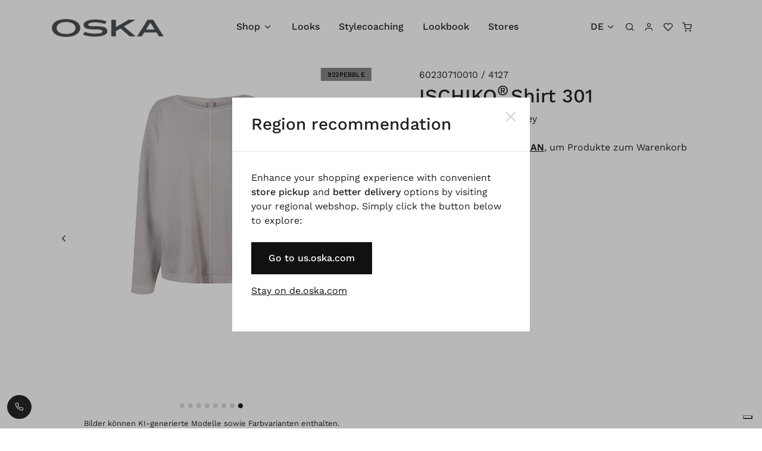

--- FILE ---
content_type: text/html; charset=utf-8
request_url: https://de.oska.com/de/produkte/detail/shirt-301-baumwoll-stretch-jersey-60230710010/?redirect=shop&lang=de&sort=name9
body_size: 10472
content:

<!doctype html>
<html lang="de">
  <head>
    <meta charset="utf-8" />
    <meta name="viewport" content="width=device-width, initial-scale=1" />
    
    <link rel="shortcut icon" href="/favicon.ico" type="image/x-icon" />

    
        <link rel="canonical" href="https://de.oska.com/de/produkte/detail/shirt-301-baumwoll-stretch-jersey-60230710010/" />
    

    
        <link rel="alternate" hreflang="en_DE" href="https://de.oska.com/en/products/detail/shirt-301-cotton-stretch-jersey-60230710010/" />
    
        <link rel="alternate" hreflang="de_DE" href="https://de.oska.com/de/produkte/detail/shirt-301-baumwoll-stretch-jersey-60230710010/" />
    

    <!-- Font -->
    
    

<style>
    /* vietnamese */
    @font-face {
      font-family: 'Work Sans';
      font-style: italic;
      font-weight: 100 900;
      font-display: swap;
      src: url("/s5/shopper-template/dist/assets/fonts/work_sans/WorkSans-Italic-VariableFont_wght.fc9e67d27d4a.woff2") format('woff2');
      unicode-range: U+0102-0103, U+0110-0111, U+0128-0129, U+0168-0169, U+01A0-01A1, U+01AF-01B0, U+0300-0301, U+0303-0304, U+0308-0309, U+0323, U+0329, U+1EA0-1EF9, U+20AB;
    }

    /* latin-ext */
    @font-face {
      font-family: 'Work Sans';
      font-style: italic;
      font-weight: 100 900;
      font-display: swap;
      src: url("/s5/shopper-template/dist/assets/fonts/work_sans/WorkSans-Italic-VariableFont_wght.fc9e67d27d4a.woff2") format('woff2');
      unicode-range: U+0100-02AF, U+0304, U+0308, U+0329, U+1E00-1E9F, U+1EF2-1EFF, U+2020, U+20A0-20AB, U+20AD-20C0, U+2113, U+2C60-2C7F, U+A720-A7FF;
    }

    /* latin */
    @font-face {
      font-family: 'Work Sans';
      font-style: italic;
      font-weight: 100 900;
      font-display: swap;
      src: url("/s5/shopper-template/dist/assets/fonts/work_sans/WorkSans-Italic-VariableFont_wght.fc9e67d27d4a.woff2") format('woff2');
      unicode-range: U+0000-00FF, U+0131, U+0152-0153, U+02BB-02BC, U+02C6, U+02DA, U+02DC, U+0304, U+0308, U+0329, U+2000-206F, U+2074, U+20AC, U+2122, U+2191, U+2193, U+2212, U+2215, U+FEFF, U+FFFD;
    }

    /* vietnamese */
    @font-face {
      font-family: 'Work Sans';
      font-style: normal;
      font-weight: 100 900;
      font-display: swap;
      src: url("/s5/shopper-template/dist/assets/fonts/work_sans/WorkSans-VariableFont_wght.a4cc37bf3e5d.woff2") format('woff2');
      unicode-range: U+0102-0103, U+0110-0111, U+0128-0129, U+0168-0169, U+01A0-01A1, U+01AF-01B0, U+0300-0301, U+0303-0304, U+0308-0309, U+0323, U+0329, U+1EA0-1EF9, U+20AB;
    }

    /* latin-ext */
    @font-face {
      font-family: 'Work Sans';
      font-style: normal;
      font-weight: 100 900;
      font-display: swap;
      src: url("/s5/shopper-template/dist/assets/fonts/work_sans/WorkSans-VariableFont_wght.a4cc37bf3e5d.woff2") format('woff2');
      unicode-range: U+0100-02AF, U+0304, U+0308, U+0329, U+1E00-1E9F, U+1EF2-1EFF, U+2020, U+20A0-20AB, U+20AD-20C0, U+2113, U+2C60-2C7F, U+A720-A7FF;
    }

    /* latin */
    @font-face {
      font-family: 'Work Sans';
      font-style: normal;
      font-weight: 100 900;
      font-display: swap;
      src: url("/s5/shopper-template/dist/assets/fonts/work_sans/WorkSans-VariableFont_wght.a4cc37bf3e5d.woff2") format('woff2');
      unicode-range: U+0000-00FF, U+0131, U+0152-0153, U+02BB-02BC, U+02C6, U+02DA, U+02DC, U+0304, U+0308, U+0329, U+2000-206F, U+2074, U+20AC, U+2122, U+2191, U+2193, U+2212, U+2215, U+FEFF, U+FFFD;
    }
</style>




    

    <!-- Google Tag Manager -->
    
        <script>
            (function(w, d, s, l, i) {
                w[l] = w[l] || [];
                w[l].push({
                    'gtm.start': new Date().getTime(),
                    event: 'gtm.js'
                });
                var f = d.getElementsByTagName(s)[0],
                    j = d.createElement(s),
                    dl = l != 'dataLayer' ? '&l=' + l : '';
                j.async = true;
                j.src = 'https://www.googletagmanager.com/gtm.js?id=' + i + dl;
                f.parentNode.insertBefore(j, f);
            })(window, document, 'script', 'dataLayer', 'GTM-PBH7V6');
            
        </script>
    
    <!-- End Google Tag Manager -->

    

    
    <meta name="robots" content="index,follow" />
<meta name="google" content="notranslate">

    <script type="text/javascript">
        var _paq = _paq || [];
        
    </script>

    

    <!-- Libs CSS -->
    <link rel="stylesheet" href="/s5/shopper-template/dist/assets/css/libs.bundle.792de410a2af.css" />

      <!-- Theme CSS -->
      <link rel="stylesheet" href="/s5/shopper-template/dist/assets/css/theme.bundle.dc49ab8f266d.css"/>

      <!-- Vendor JS -->
      <script src="/s5/shopper-template/dist/assets/js/vendor.bundle.ea7e51b3f7b4.js"></script>

      <!-- Theme JS -->
      <script src="/s5/shopper-template/dist/assets/js/theme.bundle.5e0e46bdddc0.js"></script>
      <!-- Title -->
      <title>OSKA - Shirt 301 / Baumwoll-Stretch Jersey</title>

      
          <script type="text/javascript" src="/jsi18n/"></script>
      

     
  </head>

  <body
      hx-headers='{"X-CSRFToken": "ln1ZIL7kYHSEfMOgBLGrhm9T5MK3s5R09PpHWoDFn8pdOJKZKCjZrGhl5mA1VQsZ"}'
      class="d-flex flex-column min-vh-100"
  >

    <!-- Google Tag Manager (noscript) -->
    
        <noscript><iframe src="https://www.googletagmanager.com/ns.html?id=GTM-PBH7V6"
        height="0" width="0" style="display:none;visibility:hidden"></iframe></noscript>
    
    <!-- End Google Tag Manager (noscript) -->

    


    




    
        <!-- Search -->
        <div class="offcanvas offcanvas-end" id="modalSearch" tabindex="-1" role="dialog" aria-hidden="true">

          <!-- Close -->
          <button type="button" class="btn-close" data-bs-dismiss="offcanvas" aria-label="Close">
            <i class="fe fe-x" aria-hidden="true"></i>
          </button>

          <!-- Header-->
          <div class="offcanvas-header lh-fixed fs-lg">
            <strong class="mx-auto">Produkte suchen</strong>
          </div>

          <!-- Body: Form -->
          <div class="offcanvas-body">
              <div class="input-group">
                <input class="form-control" id="dfSearchBox" type="text" placeholder="Suchen" aria-label="Suchen">
                <div class="input-group-append">
                  <button class="btn btn-outline-border d-none"  id="dfCloseButton" type="button" dfd-click="close-layer" aria-label="Close">
                    <i class="fe fe-x"></i>
                  </button>
                </div>
              </div>
          </div>

          <!-- Body: Results (add `.d-none` to disable it) -->
          <div class="offcanvas-body border-top fs-sm" id="dfSearchResult"></div>

        </div>
    

    
        <!-- List group -->
        <div
        >

        </div>
    

    <!-- Shopping Cart -->
    <div
        hx-get="/de/warenkorb/x_get_cart_side_panel/"
        hx-trigger="show.bs.offcanvas from:#modalShoppingCart"
        hx-swap="none"
        class="offcanvas offcanvas-end"
        id="modalShoppingCart"
        tabindex="-1"
        role="dialog"
        aria-hidden="true"
    >
        <div id="side_panel_cart" class="spinner-border mx-auto my-4"></div>
    </div>

    <!-- NAVBAR -->
    <nav class="navbar navbar-expand-xl navbar-light ">
      <div class="container">

        <!-- Brand (on mobile) -->
        <a class="navbar-brand d-xl-none flex-fill" href="/">
            
                <img style="height:auto; max-height:40px; max-width:160px;" src="https://eshop-media3.s3.amazonaws.com/eshop001/logos/logo.png" alt="OSKA" title="OSKA" height="40" loading="lazy" />
            
        </a>
        <!-- Nav: Search, My account, Wishlist, Shopping Bag (on mobile) -->
        <ul id="always-shown-menu-items" class="navbar-nav d-flex list-group-horizontal pe-4">
            

    <li class="nav-item pe-2 pe-xl-0">
        <a class="nav-link d-none d-md-block" data-bs-toggle="offcanvas" href="#modalSearch" aria-label="Suchen">
            <i class="fe fe-search"></i>
        </a>
        <a id="dfMobile" class="nav-link d-md-none" href="#" aria-label="Suchen">
            <i class="fe fe-search"></i>
        </a>
    </li>
    <li class="nav-item ms-xl-n4 pe-2 pe-xl-0">

    
        <a class="nav-link" href="/de/profil/login/?next=/de/produkte/detail/shirt-301-baumwoll-stretch-jersey-60230710010/" aria-label="Login">
            <i class="fe fe-user"></i>
        </a>
    
</li>
<li class="nav-item ms-xl-n4 pe-2 pe-xl-0">
    <a class="nav-link" href="/de/wishlist/" aria-label="Wunschliste">
        <i class="fe fe-heart"></i>
    </a>
</li>
<li class="nav-item ms-xl-n4 pe-2 pe-xl-0">

    <a class="nav-link"
        

        
           data-bs-toggle="offcanvas"
           href="#modalShoppingCart"
        
        aria-label="Warenkorb"
    >
     <span id="cart_with_item_count" hx-swap-oob="true" data-cart-items="">
    <i class="fe fe-shopping-cart"></i>
</span>

     
     <div id="matomo_update_cart__js"></div>
    </a>
</li>

        </ul>

        <!-- Toggler (on mobile) -->
        <button class="navbar-toggler" type="button" data-bs-toggle="collapse" data-bs-target="#navbarClassicCollapse" aria-controls="navbarClassicCollapse" aria-expanded="false" aria-label="Toggle navigation">
          <span class="navbar-toggler-icon"></span>
        </button>

        <!-- Collapse -->
        <div class="collapse navbar-collapse" id="navbarClassicCollapse">

          <!-- Brand (on desktop) -->
          <a class="navbar-brand d-none d-xl-block" href="/">
            
                <img style="height:auto; max-height:40px; max-width:190px;" src="https://eshop-media3.s3.amazonaws.com/eshop001/logos/logo.png" alt="OSKA" title="OSKA" height="40" loading="lazy" />
            
          </a>

          <!-- Nav: Main Menu (both - desktop & mobile) -->
          


    <ul class="navbar-nav mx-auto">
        



    
        
        <li class="nav-item dropdown  position-static">
          <a href="#" class="nav-link dropdown-toggle" data-bs-toggle="dropdown" data-bs-trigger="hover">
    
        Shop
    </a>

    
        


    <div class="dropdown-menu w-100" style="--bs-dropdown-spacer: -.1rem">  
        <div class="card card-lg">
            <div class="card-body">
                
                    <div class="container">
                        <div class="row">
                            
    <div class="col-12 col-lg-4 mb-6  ms-auto  ">
        <div class="mb-5 fw-bold">
            <a class="text-black" href="/de/produkte/shop/oska-fruehjahr-sommer/">OSKA - Frühjahr Sommer</a>
        </div>
        <ul class="list-styled mb-0 fs-sm" style="column-count: 2;">
        
                <li class="col-auto list-styled-item">
                    <a class="list-styled-link" href="/de/produkte/shop/oska-fruehjahr-sommer/accessoires/">Accessoires</a>
                </li>
        
                <li class="col-auto list-styled-item">
                    <a class="list-styled-link" href="/de/produkte/shop/oska-fruehjahr-sommer/outdoor/">Outdoor</a>
                </li>
        
                <li class="col-auto list-styled-item">
                    <a class="list-styled-link" href="/de/produkte/shop/oska-fruehjahr-sommer/jacken/">Jacken</a>
                </li>
        
                <li class="col-auto list-styled-item">
                    <a class="list-styled-link" href="/de/produkte/shop/oska-fruehjahr-sommer/technostretch/">Technostretch</a>
                </li>
        
                <li class="col-auto list-styled-item">
                    <a class="list-styled-link" href="/de/produkte/shop/oska-fruehjahr-sommer/denim/">Denim</a>
                </li>
        
                <li class="col-auto list-styled-item">
                    <a class="list-styled-link" href="/de/produkte/shop/oska-fruehjahr-sommer/strick/">Strick</a>
                </li>
        
                <li class="col-auto list-styled-item">
                    <a class="list-styled-link" href="/de/produkte/shop/oska-fruehjahr-sommer/pullover/">Pullover</a>
                </li>
        
                <li class="col-auto list-styled-item">
                    <a class="list-styled-link" href="/de/produkte/shop/oska-fruehjahr-sommer/blusen/">Blusen</a>
                </li>
        
                <li class="col-auto list-styled-item">
                    <a class="list-styled-link" href="/de/produkte/shop/oska-fruehjahr-sommer/shirts/">Shirts</a>
                </li>
        
                <li class="col-auto list-styled-item">
                    <a class="list-styled-link" href="/de/produkte/shop/oska-fruehjahr-sommer/tops/">Tops</a>
                </li>
        
                <li class="col-auto list-styled-item">
                    <a class="list-styled-link" href="/de/produkte/shop/oska-fruehjahr-sommer/kleider/">Kleider</a>
                </li>
        
                <li class="col-auto list-styled-item">
                    <a class="list-styled-link" href="/de/produkte/shop/oska-fruehjahr-sommer/roecke/">Röcke</a>
                </li>
        
                <li class="col-auto list-styled-item">
                    <a class="list-styled-link" href="/de/produkte/shop/oska-fruehjahr-sommer/hosen/">Hosen</a>
                </li>
        
        </ul>
    </div>

    <div class="col-12 col-lg-4 mb-6  ">
        <div class="mb-5 fw-bold">
            <a class="text-black" href="/de/produkte/shop/ischiko-fruehjahr-sommer/">ISCHIKO - Frühjahr Sommer</a>
        </div>
        <ul class="list-styled mb-0 fs-sm" style="column-count: 2;">
        
                <li class="col-auto list-styled-item">
                    <a class="list-styled-link" href="/de/produkte/shop/ischiko-fruehjahr-sommer/accessoires/">Accessoires</a>
                </li>
        
                <li class="col-auto list-styled-item">
                    <a class="list-styled-link" href="/de/produkte/shop/ischiko-fruehjahr-sommer/outdoor/">Outdoor</a>
                </li>
        
                <li class="col-auto list-styled-item">
                    <a class="list-styled-link" href="/de/produkte/shop/ischiko-fruehjahr-sommer/jacken/">Jacken</a>
                </li>
        
                <li class="col-auto list-styled-item">
                    <a class="list-styled-link" href="/de/produkte/shop/ischiko-fruehjahr-sommer/strick/">Strick</a>
                </li>
        
                <li class="col-auto list-styled-item">
                    <a class="list-styled-link" href="/de/produkte/shop/ischiko-fruehjahr-sommer/pullover/">Pullover</a>
                </li>
        
                <li class="col-auto list-styled-item">
                    <a class="list-styled-link" href="/de/produkte/shop/ischiko-fruehjahr-sommer/blusen/">Blusen</a>
                </li>
        
                <li class="col-auto list-styled-item">
                    <a class="list-styled-link" href="/de/produkte/shop/ischiko-fruehjahr-sommer/shirts/">Shirts</a>
                </li>
        
                <li class="col-auto list-styled-item">
                    <a class="list-styled-link" href="/de/produkte/shop/ischiko-fruehjahr-sommer/kleider/">Kleider</a>
                </li>
        
                <li class="col-auto list-styled-item">
                    <a class="list-styled-link" href="/de/produkte/shop/ischiko-fruehjahr-sommer/hosen/">Hosen</a>
                </li>
        
        </ul>
    </div>

    <div class="col-12 col-lg-4 mb-6  ">
        <div class="mb-5 fw-bold">
            <a class="text-black" href="/de/produkte/shop/oska-herbst-winter/">OSKA - Herbst Winter</a>
        </div>
        <ul class="list-styled mb-0 fs-sm" style="column-count: 2;">
        
                <li class="col-auto list-styled-item">
                    <a class="list-styled-link" href="/de/produkte/shop/oska-herbst-winter/accessoires/">Accessoires</a>
                </li>
        
                <li class="col-auto list-styled-item">
                    <a class="list-styled-link" href="/de/produkte/shop/oska-herbst-winter/outdoor/">Outdoor</a>
                </li>
        
                <li class="col-auto list-styled-item">
                    <a class="list-styled-link" href="/de/produkte/shop/oska-herbst-winter/jacken/">Jacken</a>
                </li>
        
                <li class="col-auto list-styled-item">
                    <a class="list-styled-link" href="/de/produkte/shop/oska-herbst-winter/travelwear/">Travelwear</a>
                </li>
        
                <li class="col-auto list-styled-item">
                    <a class="list-styled-link" href="/de/produkte/shop/oska-herbst-winter/walk/">Walk</a>
                </li>
        
                <li class="col-auto list-styled-item">
                    <a class="list-styled-link" href="/de/produkte/shop/oska-herbst-winter/denim/">Denim</a>
                </li>
        
                <li class="col-auto list-styled-item">
                    <a class="list-styled-link" href="/de/produkte/shop/oska-herbst-winter/westen/">Westen</a>
                </li>
        
                <li class="col-auto list-styled-item">
                    <a class="list-styled-link" href="/de/produkte/shop/oska-herbst-winter/strick/">Strick</a>
                </li>
        
                <li class="col-auto list-styled-item">
                    <a class="list-styled-link" href="/de/produkte/shop/oska-herbst-winter/pullover/">Pullover</a>
                </li>
        
                <li class="col-auto list-styled-item">
                    <a class="list-styled-link" href="/de/produkte/shop/oska-herbst-winter/blusen/">Blusen</a>
                </li>
        
                <li class="col-auto list-styled-item">
                    <a class="list-styled-link" href="/de/produkte/shop/oska-herbst-winter/shirts/">Shirts</a>
                </li>
        
                <li class="col-auto list-styled-item">
                    <a class="list-styled-link" href="/de/produkte/shop/oska-herbst-winter/kleider/">Kleider</a>
                </li>
        
                <li class="col-auto list-styled-item">
                    <a class="list-styled-link" href="/de/produkte/shop/oska-herbst-winter/roecke/">Röcke</a>
                </li>
        
                <li class="col-auto list-styled-item">
                    <a class="list-styled-link" href="/de/produkte/shop/oska-herbst-winter/hosen/">Hosen</a>
                </li>
        
        </ul>
    </div>

    <div class="col-12 col-lg-4 mb-6  ">
        <div class="mb-5 fw-bold">
            <a class="text-black" href="/de/produkte/shop/ischiko-herbst-winter/">ISCHIKO - Herbst Winter</a>
        </div>
        <ul class="list-styled mb-0 fs-sm" style="column-count: 2;">
        
                <li class="col-auto list-styled-item">
                    <a class="list-styled-link" href="/de/produkte/shop/ischiko-herbst-winter/accessoires/">Accessoires</a>
                </li>
        
                <li class="col-auto list-styled-item">
                    <a class="list-styled-link" href="/de/produkte/shop/ischiko-herbst-winter/outdoor/">Outdoor</a>
                </li>
        
                <li class="col-auto list-styled-item">
                    <a class="list-styled-link" href="/de/produkte/shop/ischiko-herbst-winter/jacken/">Jacken</a>
                </li>
        
                <li class="col-auto list-styled-item">
                    <a class="list-styled-link" href="/de/produkte/shop/ischiko-herbst-winter/strick/">Strick</a>
                </li>
        
                <li class="col-auto list-styled-item">
                    <a class="list-styled-link" href="/de/produkte/shop/ischiko-herbst-winter/pullover/">Pullover</a>
                </li>
        
                <li class="col-auto list-styled-item">
                    <a class="list-styled-link" href="/de/produkte/shop/ischiko-herbst-winter/blusen/">Blusen</a>
                </li>
        
                <li class="col-auto list-styled-item">
                    <a class="list-styled-link" href="/de/produkte/shop/ischiko-herbst-winter/shirts/">Shirts</a>
                </li>
        
                <li class="col-auto list-styled-item">
                    <a class="list-styled-link" href="/de/produkte/shop/ischiko-herbst-winter/kleider/">Kleider</a>
                </li>
        
                <li class="col-auto list-styled-item">
                    <a class="list-styled-link" href="/de/produkte/shop/ischiko-herbst-winter/roecke/">Röcke</a>
                </li>
        
                <li class="col-auto list-styled-item">
                    <a class="list-styled-link" href="/de/produkte/shop/ischiko-herbst-winter/hosen/">Hosen</a>
                </li>
        
        </ul>
    </div>

    <div class="col-12 col-lg-4 mb-6  ">
        <div class="mb-5 fw-bold">
            <a class="text-black" href="/de/produkte/shop/sale/">Sale</a>
        </div>
        <ul class="list-styled mb-0 fs-sm" style="column-count: 2;">
        
                <li class="col-auto list-styled-item">
                    <a class="list-styled-link" href="/de/produkte/shop/sale/accessoires/">Accessoires</a>
                </li>
        
                <li class="col-auto list-styled-item">
                    <a class="list-styled-link" href="/de/produkte/shop/sale/outdoor/">Outdoor</a>
                </li>
        
                <li class="col-auto list-styled-item">
                    <a class="list-styled-link" href="/de/produkte/shop/sale/walk/">Walk</a>
                </li>
        
                <li class="col-auto list-styled-item">
                    <a class="list-styled-link" href="/de/produkte/shop/sale/jacken/">Jacken</a>
                </li>
        
                <li class="col-auto list-styled-item">
                    <a class="list-styled-link" href="/de/produkte/shop/sale/travelwear/">Travelwear</a>
                </li>
        
                <li class="col-auto list-styled-item">
                    <a class="list-styled-link" href="/de/produkte/shop/sale/denim/">Denim</a>
                </li>
        
                <li class="col-auto list-styled-item">
                    <a class="list-styled-link" href="/de/produkte/shop/sale/westen/">Westen</a>
                </li>
        
                <li class="col-auto list-styled-item">
                    <a class="list-styled-link" href="/de/produkte/shop/sale/strick/">Strick</a>
                </li>
        
                <li class="col-auto list-styled-item">
                    <a class="list-styled-link" href="/de/produkte/shop/sale/pullover/">Pullover</a>
                </li>
        
                <li class="col-auto list-styled-item">
                    <a class="list-styled-link" href="/de/produkte/shop/sale/blusen/">Blusen</a>
                </li>
        
                <li class="col-auto list-styled-item">
                    <a class="list-styled-link" href="/de/produkte/shop/sale/shirts/">Shirts</a>
                </li>
        
                <li class="col-auto list-styled-item">
                    <a class="list-styled-link" href="/de/produkte/shop/sale/tops/">Tops</a>
                </li>
        
                <li class="col-auto list-styled-item">
                    <a class="list-styled-link" href="/de/produkte/shop/sale/kleider/">Kleider</a>
                </li>
        
                <li class="col-auto list-styled-item">
                    <a class="list-styled-link" href="/de/produkte/shop/sale/roecke/">Röcke</a>
                </li>
        
                <li class="col-auto list-styled-item">
                    <a class="list-styled-link" href="/de/produkte/shop/sale/hosen/">Hosen</a>
                </li>
        
        </ul>
    </div>

    <div class="col-12 col-lg-4 mb-6   me-auto ">
        <div class="mb-5 fw-bold">
            <a class="text-black" href="/de/produkte/shop/geschenkgutscheine/">Geschenkgutscheine</a>
        </div>
        <ul class="list-styled mb-0 fs-sm" style="column-count: 2;">
        
        </ul>
    </div>


                        </div>
                    </div>
                
            </div>
        </div>
    </div>

    

    </li>



    
        
            
            <li class="nav-item">
              <a href="https://www.oska.com/de/looks/" class="nav-link">
        
    
        Looks
    </a>

    

    </li>



    
        
            
            <li class="nav-item">
              <a href="https://www.oska.com/de/stylecoaching/" class="nav-link">
        
    
        Stylecoaching
    </a>

    

    </li>



    
        
            
            <li class="nav-item">
              <a href="https://www.oska.com/category/lookbook/" class="nav-link">
        
    
        Lookbook
    </a>

    

    </li>



    
        
            
            <li class="nav-item">
              <a href="https://www.oska.com/de/stores/?jsf=jet-engine&amp;meta=_loccountry:Germany" class="nav-link">
        
    
        Stores
    </a>

    

    </li>



    </ul>

          





          

          
          <!-- Nav: Lang Switcher (both - desktop & mobile) -->
          <ul class="navbar-nav nav-divided">
            <li class="nav-item dropdown">
    
              <!-- Toggle: Lang swither -->
              <a class="nav-link text-body dropdown-toggle" data-bs-toggle="dropdown" data-bs-trigger="hover" href="#">DE</a>
    
              <!-- Menu: Lang switcher -->
              <div class="dropdown-menu">
                <div class="card card-lg">
                  <div class="card-body">
                    <ul class="language-switcher list-styled fs-sm">
                        
                            
                                <li class="list-styled-item">
                                    <a class="list-styled-link" href="/de/produkte/detail/shirt-301-baumwoll-stretch-jersey-60230710010/?redirect=shop&amp;lang=de&amp;sort=name9" id="language-de">Deutsch</a>
                                </li>
                            
                        
                            
                                <li class="list-styled-item">
                                    <a class="list-styled-link" href="/en/products/detail/shirt-301-cotton-stretch-jersey-60230710010/?redirect=shop&amp;lang=de&amp;sort=name9" id="language-en">English</a>
                                </li>
                            
                        
                    </ul>
                  </div>
                </div>
              </div>
            </li>
          </ul>
          

      </div>
    </nav>

    <main class="flex-grow-1">
        
            

        
        

    <!-- Size Chart -->
    <div class="modal fade" id="modalSizeChart" tabindex="-1" role="dialog" aria-hidden="true">
      <div class="modal-dialog modal-dialog-centered modal-lg" role="document">
        <div class="modal-content">
          <!-- Close -->
          <button type="button" class="btn-close" data-bs-dismiss="modal" aria-label="Close">
            <i class="fe fe-x" aria-hidden="true"></i>
          </button>
          <!-- Body -->
          <div class="modal-body">
          </div>
        </div>
      </div>
    </div>

    <!-- PRODUCT -->
    <section>
      <div class="container">
        <div class="row">
          <div class="col-12 mt-6">
              


    <script>
        window.addEventListener('load', function() {
            ProductDetail.run({
                p_id: 60230710010,
                html_variant_data: [{"group_id":4,"type":"COLORS","title":"Farbe","is_color":true,"items":[]},{"group_id":7,"type":"SIZES","title":"Gr\u00f6\u00dfe","is_color":false,"items":[]}],
                price_variant_data: {},
                count_variant_data: {},
                product_display_max_price_orig: "$ 0,00",
                non_variant_tag_id: null,
                wishlist_items: [],
                fb_pixel_data: {},
                url: {
                    product_change_favorite: '/de/produkte/x-change-favorite/',
                    order_cart: "/de/warenkorb/",
                },
            })
        });



    </script>
    <div class="row">
        <div class="col-12 col-md-6">
            <!-- Card -->
            <div class="card">
                <!-- Slider -->
                <div class="mb-4" data-flickity='{"pageDots": true, "lazyLoad": true, "lazyLoad": 1, "prevNextButtons": true }' id="p_60230710010_flickity">
                    
                        <div class="col-12 product-detail-slide">
                            
                                <img data-flickity-lazyload="https://images.oska.com/ischiko-shirt-301-jersey-de-coton-stretch-60230710010-240goji_CKEY-82USKKxdzur4pI5Ze6hHYk=.r600x.jpg"
                                     alt="Shirt 301 240GOJI" class="img-fluid"
                                     data-product-image-color-id="v_4_5943">
                            
                            <div class="badge top-0 card-badge card-badge-end text-uppercase"
                                 style="background-color: #BE4B3B;
                                         color: #000000;">
                                240GOJI
                            </div>
                        </div>
                    
                        <div class="col-12 product-detail-slide">
                            
                                <img data-flickity-lazyload="https://images.oska.com/ischiko-shirt-301-jersey-de-coton-stretch-60230710010-340acerola_P2krZSgoLo0xjiPakSrj9RhUlQc=.r600x.jpg"
                                     alt="Shirt 301 340ACEROLA" class="img-fluid"
                                     data-product-image-color-id="v_4_5944">
                            
                            <div class="badge top-0 card-badge card-badge-end text-uppercase"
                                 style="background-color: #A1759C;
                                         color: #000000;">
                                340ACEROLA
                            </div>
                        </div>
                    
                        <div class="col-12 product-detail-slide">
                            
                                <img data-flickity-lazyload="https://images.oska.com/ischiko-shirt-301-jersey-de-coton-stretch-60230710010-552creek_3el2DbDCOlNbvubXNKmwNs_QRw8=.r600x.jpg"
                                     alt="Shirt 301 552CREEK" class="img-fluid"
                                     data-product-image-color-id="v_4_5936">
                            
                            <div class="badge top-0 card-badge card-badge-end text-uppercase"
                                 style="background-color: #576566;
                                         color: #000000;">
                                552CREEK
                            </div>
                        </div>
                    
                        <div class="col-12 product-detail-slide">
                            
                                <img data-flickity-lazyload="https://images.oska.com/ischiko-shirt-301-jersey-de-coton-stretch-60230710010-642fern_u-LHQTKzuDEK2oT0y6FaNeOowWo=.r600x.jpg"
                                     alt="Shirt 301 642FERN" class="img-fluid"
                                     data-product-image-color-id="v_4_5937">
                            
                            <div class="badge top-0 card-badge card-badge-end text-uppercase"
                                 style="background-color: #6b7058;
                                         color: #000000;">
                                642FERN
                            </div>
                        </div>
                    
                        <div class="col-12 product-detail-slide">
                            
                                <img data-flickity-lazyload="https://images.oska.com/ischiko-shirt-301-jersey-de-coton-stretch-60230710010-782peat_jnIbTWgE2JeagYtH_vpMn2lAZnU=.r600x.jpg"
                                     alt="Shirt 301 782PEAT" class="img-fluid"
                                     data-product-image-color-id="v_4_5939">
                            
                            <div class="badge top-0 card-badge card-badge-end text-uppercase"
                                 style="background-color: #342f2a;
                                         color: #000000;">
                                782PEAT
                            </div>
                        </div>
                    
                        <div class="col-12 product-detail-slide">
                            
                                <img data-flickity-lazyload="https://images.oska.com/ischiko-shirt-301-jersey-de-coton-stretch-60230710010-852timber_iUwP9zAnOUiJBHMamswLuaLUnBQ=.r600x.jpg"
                                     alt="Shirt 301 852TIMBER" class="img-fluid"
                                     data-product-image-color-id="v_4_5940">
                            
                            <div class="badge top-0 card-badge card-badge-end text-uppercase"
                                 style="background-color: #563a28;
                                         color: #000000;">
                                852TIMBER
                            </div>
                        </div>
                    
                        <div class="col-12 product-detail-slide">
                            
                                <img data-flickity-lazyload="https://images.oska.com/ischiko-shirt-301-jersey-de-coton-stretch-60230710010-890volcano_p_TeC2qjEo6Y-PYHvIXyNYAW7Ss=.r600x.jpg"
                                     alt="Shirt 301 890VOLCANO" class="img-fluid"
                                     data-product-image-color-id="v_4_5932">
                            
                            <div class="badge top-0 card-badge card-badge-end text-uppercase"
                                 style="background-color: #2E272A;
                                         color: #ffffff;">
                                890VOLCANO
                            </div>
                        </div>
                    
                        <div class="col-12 product-detail-slide">
                            
                                <img data-flickity-lazyload="https://images.oska.com/ischiko-shirt-301-jersey-de-coton-stretch-60230710010-922pebble_uRGKLXzdjuxHb0_if7MxMFVTKqw=.r600x.jpg"
                                     alt="Shirt 301 922PEBBLE" class="img-fluid"
                                     data-product-image-color-id="v_4_5941">
                            
                            <div class="badge top-0 card-badge card-badge-end text-uppercase"
                                 style="background-color: #868482;
                                         color: #000000;">
                                922PEBBLE
                            </div>
                        </div>
                    
                    
                </div>
                <div class="text-center fs-xxs px-8 mb-6 mb-lg-0">Bilder können KI-generierte Modelle sowie Farbvarianten enthalten.</div>
            </div>
        </div>
        <div class="col-12 col-md-6 ps-lg-10">

    <div id="p_60230710010_detail_card">
    <div class="row mb-1">
        <div class="col">
            <!-- Preheading -->
            60230710010 / 4127
        </div>
    </div>

    <!-- Heading -->
    <h3 class="mb-2">
        ISCHIKO<sup class="pe-1">&reg;</sup>Shirt 301
    </h3>
    
        <div>Baumwoll-Stretch Jersey</div>
    


    <!-- Price -->
    

    
        <p class="mt-6">
            
                Bitte <a href="/de/profil/login/?next=/de/produkte/detail/shirt-301-baumwoll-stretch-jersey-60230710010/%3Fredirect%3Dshop%26lang%3Dde%26sort%3Dname9"><b>MELDEN SIE SICH AN</b></a>, um Produkte zum Warenkorb hinzuzufügen.
            
        </p>
    
</div>
        </div>
    </div>


          </div>
        </div>
      </div>
    </section>

    <!-- DESCRIPTION -->
    <section class="pt-6">
      <div class="container">
        <div class="row">
          <div class="col-12">

            <!-- Nav -->
            <div class="nav nav-tabs nav-overflow justify-content-start justify-content-md-center border-bottom">
              
              <a class="nav-link active" data-bs-toggle="tab" href="#descriptionTab">
                Beschreibung
              </a>
              <a class="nav-link" data-bs-toggle="tab" href="#careinfoTab">
                Material & Pflegehinweis
              </a>
              
              <a class="nav-link" data-bs-toggle="tab" href="#availabilityTab">
                Verfügbarkeit
              </a>
            </div>

            <!-- Content -->
            <div class="tab-content">
              <div class="tab-pane fade show active" id="descriptionTab">
                <div class="row justify-content-center py-9">
                  <div class="col-12 col-lg-10 col-xl-8">
                    <div class="row">
                      <div class="col-12">
                        
                            <p class="text-gray-500">Das leger kastig geschnittene Shirt aus weichem Baumwoll-Jersey ist ein Liebling für jeden Tag. Ein Rundhalsausschnitt und lange Ärmel unterstreichen den entspannten Style. Die Teilungsnaht vorne geben diesem minimalistischen Basic eine besondere Note.</p>
                        
                        
                            <h4 class="text-gray-500">Gut zu wissen</h4>
                            <p class="text-gray-500">Weicher Baumwoll-Stretch Jersey, als fertiges Kleidungsstück gefärbt für einen schönen Farbeffekt. Mögliche Unregelmäßigkeiten in der Färbung sind ein gewünschter Effekt und keine Mängel. Exklusiv bei ISCHIKO.</p>
                        
                      </div>
                    </div>
                  </div>
                </div>
              </div>
              <div class="tab-pane fade" id="careinfoTab">
                <div class="row justify-content-center py-9">
                  <div class="col-12 col-lg-10 col-xl-8">
                    <div class="row">
                      <div class="col-12">
                        <p class="mb-4 fs-2 text-center">
                          <p class="product-label">94% Baumwolle, 6% Elasthan</p><ul class="product-label"><li>Schonwäsche 30°C</li><li>Nicht bleichen</li><li>Nicht im Trockner trocknen</li><li>Nicht heiss bügeln</li><li>Nicht reinigen</li><li>Separat oder mit ähnlichen Farben waschen, Farbe verblasst. Flecken nicht lokal entfernen, zum Waschen und Bügeln auf links drehen.</li><li>Nach dem Waschen in Form ziehen.</li></ul>
                        </p>
                      </div>
                    </div>
                  </div>
                </div>
              </div>
              <div class="tab-pane fade" id="availabilityTab">
                <div class="row justify-content-center py-9">
                  <div class="col-12 col-lg-10 col-xl-8">
                    
                  </div>
                </div>
              </div>
            </div>

          </div>
        </div>
      </div>
    </section>

    

        
            
<!-- nav-footer -->
        

        
            <div class="fixed-bottom m-3">
                <button class="btn btn-dark btn-circle btn-xs mb-1" data-bs-container="body" data-bs-toggle="popover"
                        data-bs-placement="auto" data-bs-offset="-60, 5" data-bs-title="Brauchen Sie Hilfe?"
                        data-bs-html="true" data-bs-custom-class="z-1"
                        data-bs-content="<a href='tel:+49 89 244138912'>Rufen Sie an: +49 89 244138912</a>"
                        aria-label="Rufen Sie an:">
                  <i class="fe fe-phone"></i>
                </button>
            </div>
        
    </main>

    <!-- FOOTER --> 
    <footer class="bg-light bg-cover" style="z-index: 1050">
      <div class="py-12 border-bottom border-gray-300">
        <div class="container">
          <div class="row">
            <div class="col-12 col-md-3">
              <!-- Heading -->
              <h4 class="mb-6">
                
                    <img src="https://eshop-media3.s3.amazonaws.com/eshop001/logos/logo.png" alt="OSKA" title="OSKA" height="30" loading="lazy" />
                
              </h4>
              <!-- Social -->
              <ul class="list-unstyled list-inline mb-7 mb-md-0">
                
                  <li class="list-inline-item">
                    <a href="https://www.facebook.com/OSKA-311208512245819/" class="text-black" aria-label="Facebook">
                      <i class="fab fa-facebook-f"></i>
                    </a>
                  </li>
                
                  <li class="list-inline-item">
                    <a href="https://www.pinterest.com/oskamuenchen/" class="text-black" aria-label="Pinterest">
                      <i class="fab fa-pinterest"></i>
                    </a>
                  </li>
                
                  <li class="list-inline-item">
                    <a href="https://vimeo.com/oskafashion" class="text-black" aria-label="Vimeo">
                      <i class="fab fa-vimeo"></i>
                    </a>
                  </li>
                
                  <li class="list-inline-item">
                    <a href="https://www.instagram.com/oska_com" class="text-black" aria-label="Instagram">
                      <i class="fab fa-instagram"></i>
                    </a>
                  </li>
                
              </ul>
            </div>
            



    
        <div class="col-6 col-sm">
            <h6 class="heading-xxs mb-4">See More</h6>
            <ul class="list-unstyled mb-4 mb-sm-0">
    

    
        



    

    
        <li>
          <a class="text-black text-decoration-underline-hover" href="https://www.oska.com/de/see-more/">See  More - Unser Blog</a>
        </li>
    

    



    

    
        <li>
          <a class="text-black text-decoration-underline-hover" href="https://www.oska.com/de/category/magazine/">Magazin</a>
        </li>
    

    



    

    
        <li>
          <a class="text-black text-decoration-underline-hover" href="https://www.oska.com/de/category/video/">Videos</a>
        </li>
    

    



    

    
        <li>
          <a class="text-black text-decoration-underline-hover" href="https://www.oska.com/de/design-philosophy/">Design Philosophie</a>
        </li>
    

    



    

    
        <li>
          <a class="text-black text-decoration-underline-hover" href="https://www.oska.com/de/category/sustainability/">Nachhaltigkeit</a>
        </li>
    

    



    

    
        <li>
          <a class="text-black text-decoration-underline-hover" href="https://www.oska.com/de/silhouettes/">Silhouetten</a>
        </li>
    

    



    

    
        <li>
          <a class="text-black text-decoration-underline-hover" href="https://www.oska.com/de/colours/">Farben</a>
        </li>
    

    



    

    
        <li>
          <a class="text-black text-decoration-underline-hover" href="https://www.oska.com/de/quality/">Qualität</a>
        </li>
    

    



    

    
        </ul>
    </div>
    



    
        <div class="col-6 col-sm">
            <h6 class="heading-xxs mb-4">Über Uns</h6>
            <ul class="list-unstyled mb-4 mb-sm-0">
    

    
        



    

    
        <li>
          <a class="text-black text-decoration-underline-hover" href="https://www.oska.com/de/about/">Über uns</a>
        </li>
    

    



    

    
        <li>
          <a class="text-black text-decoration-underline-hover" href="https://www.oska.com/de/jobs/">Stellenangebote</a>
        </li>
    

    



    

    
        <li>
          <a class="text-black text-decoration-underline-hover" href="https://www.oska.com/de/b2b/">Großhandel - B2B</a>
        </li>
    

    



    

    
        <li>
          <a class="text-black text-decoration-underline-hover" href="https://www.oska.com/de/exhibition-dates/">Messetermine</a>
        </li>
    

    



    

    
        </ul>
    </div>
    



    
        <div class="col-6 col-sm">
            <h6 class="heading-xxs mb-4">Information</h6>
            <ul class="list-unstyled mb-4 mb-sm-0">
    

    
        



    

    
        <li>
          <a class="text-black text-decoration-underline-hover" href="/de/impressum/">Impressum</a>
        </li>
    

    



    

    
        <li>
          <a class="text-black text-decoration-underline-hover" href="/de/versand/">Versand</a>
        </li>
    

    



    

    
        <li>
          <a class="text-black text-decoration-underline-hover" href="/de/returns-policy-eu/">Rückgabe</a>
        </li>
    

    



    

    
        <li>
          <a class="text-black text-decoration-underline-hover" href="/de/agb/">AGB</a>
        </li>
    

    



    

    
        <li>
          <a class="text-black text-decoration-underline-hover" href="/de/datenschutz/">Datenschutz</a>
        </li>
    

    



    

    
        <li>
          <a class="text-black text-decoration-underline-hover" href="/de/cookies/">Cookies</a>
        </li>
    

    



    

    
        </ul>
    </div>
    



            

<div class="col-6 col-sm">
  <h6 class="heading-xxs mb-4">KONTAKT</h6>
  <p>
    <strong><a href="/de/stylecoaching/online-team-munchen" class="text-decoration-none">Online Team Muenchen</a></strong>
    
      <br>
      
        <a class="text-gray-500 text-decoration-none" href="https://www.oska.com/de/stores/oska-munich-fuenf-hoefe/">Shop München Fünf Höfe</a>
      
    
  </p>
  <p>
    
      <a class="text-decoration-none" href="tel:+49 89 244138912">+49 89 244138912</a>
    
    <br>
    
      <a class="text-decoration-none text-break" href="mailto:OnlineTeamMuenchen@oska.com">OnlineTeamMuenchen@oska.com</a>
    
  </p>
</div>
          </div>
        </div>
      </div>

      <div id="footer_lang_copyright" class="py-6 navbar navbar-topbar navbar-expand-xl navbar-light bg-light">
        <div class="container">
          <p class="mb-0 fs-xxs text-muted" title="de">
            
              © 2026 OSKA Shop Deutschland
            
          </p>
          <ul class="nav nav-divided">
            
              <li class="nav-item dropup">
                
                  
                    <a class="nav-link dropdown-toggle" data-bs-toggle="dropdown" href="#">Deutsch</a>
                  
                
                  
                
                <div class="dropdown-menu min-w-0 language-switcher" id="footer-language-switcher">
                  
                    <a class="dropdown-item" href="/de/produkte/detail/shirt-301-baumwoll-stretch-jersey-60230710010/?redirect=shop&amp;lang=de&amp;sort=name9"
                       id="language-de">Deutsch</a>
                  
                    <a class="dropdown-item" href="/en/products/detail/shirt-301-cotton-stretch-jersey-60230710010/?redirect=shop&amp;lang=de&amp;sort=name9"
                       id="language-en">English</a>
                  
                </div>
              </li>
            
            
            
            <li class="nav-item dropup hovered">
              <a class="nav-link dropdown-toggle show" data-bs-toggle="dropdown" href="#" aria-expanded="true">
                
                  <img class="mb-1 me-2" src="/s5/shopper-template/dist/assets/img/flags/de.f65617a598e5.svg" alt="DE">
                
                Deutschland
              </a>
              <div class="dropdown-menu min-w-0">
                
                  <a class="dropdown-item" href="https://au.oska.com">
                    <img class="mb-1 me-2" src="/s5/shopper-template/dist/assets/img/flags/au.8f548ae557e2.svg"
                         alt="AU">
                    Australien
                  </a>
                
                  <a class="dropdown-item" href="https://at.oska.com">
                    <img class="mb-1 me-2" src="/s5/shopper-template/dist/assets/img/flags/at.ffb9fa565737.svg"
                         alt="AT">
                    Österreich
                  </a>
                
                  <a class="dropdown-item" href="https://ca.oska.com">
                    <img class="mb-1 me-2" src="/s5/shopper-template/dist/assets/img/flags/ca.a51489f1dff2.svg"
                         alt="CA">
                    Kanada
                  </a>
                
                  <a class="dropdown-item" href="https://cz.oska.com">
                    <img class="mb-1 me-2" src="/s5/shopper-template/dist/assets/img/flags/cz.431d7a97a74f.svg"
                         alt="CZ">
                    Tschechische Republik
                  </a>
                
                  <a class="dropdown-item" href="https://dk.oska.com">
                    <img class="mb-1 me-2" src="/s5/shopper-template/dist/assets/img/flags/dk.a9e854830dd1.svg"
                         alt="DK">
                    Dänemark
                  </a>
                
                  <a class="dropdown-item" href="https://fr.oska.com">
                    <img class="mb-1 me-2" src="/s5/shopper-template/dist/assets/img/flags/fr.13e9b4f653e1.svg"
                         alt="FR">
                    Frankreich
                  </a>
                
                  <a class="dropdown-item" href="https://de.oska.com">
                    <img class="mb-1 me-2" src="/s5/shopper-template/dist/assets/img/flags/de.f65617a598e5.svg"
                         alt="DE">
                    Deutschland
                  </a>
                
                  <a class="dropdown-item" href="https://ie.oska.com">
                    <img class="mb-1 me-2" src="/s5/shopper-template/dist/assets/img/flags/ie.96e6530ed8ad.svg"
                         alt="IE">
                    Irland
                  </a>
                
                  <a class="dropdown-item" href="https://nl.oska.com">
                    <img class="mb-1 me-2" src="/s5/shopper-template/dist/assets/img/flags/nl.b56dc8339b8f.svg"
                         alt="NL">
                    Niederlande
                  </a>
                
                  <a class="dropdown-item" href="https://ch.oska.com">
                    <img class="mb-1 me-2" src="/s5/shopper-template/dist/assets/img/flags/ch.4549b6da4685.svg"
                         alt="CH">
                    Schweiz
                  </a>
                
                  <a class="dropdown-item" href="https://gb.oska.com">
                    <img class="mb-1 me-2" src="/s5/shopper-template/dist/assets/img/flags/gb.8bc420f63d68.svg"
                         alt="GB">
                    Vereinigtes Königreich
                  </a>
                
                  <a class="dropdown-item" href="https://us.oska.com">
                    <img class="mb-1 me-2" src="/s5/shopper-template/dist/assets/img/flags/us.758e7941d739.svg"
                         alt="US">
                    Vereinigte Staaten
                  </a>
                
              </div>
            </li>
          </ul>
        </div>
      </div>

    </footer>





    <div class="modal fade" id="global_modal" tabindex="-1" aria-hidden="true">
        <div class="modal-dialog">
        </div>
    </div>

    <div class="modal fade" id="global_confirmation_modal" tabindex="-1" role="dialog" aria-hidden="true">
        <div class="modal-dialog" role="document">
            <div class="modal-content">
                <div class="modal-header">
                    <h5 class="modal-title" id="modalLabel">Are you sure?</h5>
                </div>
                <div class="modal-body">
                    Are you sure?
                </div>
                <div class="modal-footer">
                    <button type="button" class="btn btn-secondary" data-bs-dismiss="modal">Cancel</button>
                    <button type="button" id="global_confirmation_modal_confirm_button" class="btn btn-danger" data-bs-dismiss="modal">Yes</button>
                </div>
            </div>
        </div>
    </div>

    

    <div class="modal fade" id="country_modal__js" tabindex="-1" role="dialog" aria-labelledby="Region recommendation" aria-hidden="true">
        <div class="modal-dialog modal-dialog-centered" role="document">
            <div class="modal-content">
                <div class="modal-header">
                    <button type="button" class="btn-close" data-bs-dismiss="modal" aria-label="Close"></button>
                    <h4 class="modal-title">Region recommendation</h4>
                </div>
                <div class="modal-body">
                    <p>Enhance your shopping experience with convenient <strong>store pickup</strong> and <strong>better delivery</strong> options by visiting your regional webshop. Simply click the button below to explore: </p>
                    <a href="https://us.oska.com" class="btn btn-primary mb-4" role="button">Go to us.oska.com</a>
                    <p><a href="https://de.oska.com/de/produkte/detail/shirt-301-baumwoll-stretch-jersey-60230710010/?redirect=shop&amp;lang=de&amp;sort=name9">Stay on de.oska.com</a></p>
                </div>
            </div>
        </div>
    </div>




    

  </body>
</html>


--- FILE ---
content_type: application/javascript
request_url: https://de.oska.com/s5/shopper-template/dist/assets/js/95.bundle.js
body_size: 573
content:
"use strict";(self.webpackChunkshopper=self.webpackChunkshopper||[]).push([[95],{3095:(e,s,t)=>{t.r(s);var a=t(9336);document.querySelectorAll("[data-collapse]").forEach((e=>{e.addEventListener("click",(s=>{const t=e.dataset.collapse,c=e.dataset.target,r=document.querySelector(c);if(r.classList.contains("collapsing"))return s.target.blur(),void s.preventDefault();const o=a.SD.getOrCreateInstance(r);switch(t){case"show":o.show();break;case"hide":o.hide();break;case"toggle":r.classList.contains("show")?o.hide():o.show()}}))}))}}]);
//# sourceMappingURL=95.bundle.js.map

--- FILE ---
content_type: application/javascript
request_url: https://de.oska.com/s5/shopper-template/dist/assets/js/765.bundle.js
body_size: 712
content:
(self.webpackChunkshopper=self.webpackChunkshopper||[]).push([[765],{3765:()=>{function e(e,t){const o=e-(new Date).getTime();let a=Math.floor(o/864e5);a=a<10?"0"+a:a;let n=Math.floor(o%864e5/36e5);n=n<10?"0"+n:n;let r=Math.floor(o%36e5/6e4);r=r<10?"0"+r:r;let l=Math.floor(o%6e4/1e3);l=l<10?"0"+l:l,t.querySelector("[data-days]").innerHTML=o>0?a:"00",t.querySelector("[data-hours]").innerHTML=o>0?n:"00",t.querySelector("[data-minutes]").innerHTML=o>0?r:"00",t.querySelector("[data-seconds]").innerHTML=o>0?l:"00"}document.querySelectorAll("[data-countdown]").forEach((t=>{const o=t.dataset.date,a=new Date(o).getTime();e(a,t),setInterval((function(){e(a,t)}),1e3)}))}}]);
//# sourceMappingURL=765.bundle.js.map

--- FILE ---
content_type: application/javascript
request_url: https://de.oska.com/s5/shopper-template/dist/assets/js/581.bundle.js
body_size: 245
content:
"use strict";(self.webpackChunkshopper=self.webpackChunkshopper||[]).push([[581],{8581:(e,o,p)=>{p.r(o);var r=p(9336);document.querySelectorAll('[data-bs-toggle="tooltip"]').forEach((e=>{new r.m_(e)}))}}]);
//# sourceMappingURL=581.bundle.js.map

--- FILE ---
content_type: image/svg+xml
request_url: https://de.oska.com/s5/shopper-template/dist/assets/img/flags/au.8f548ae557e2.svg
body_size: 1197
content:
<svg xmlns="http://www.w3.org/2000/svg" width="512" height="512" fill="none"><path fill="#026" d="M512 256a256 256 0 1 1-512 0L256 0a256 256 0 0 1 256 256Z"/><path fill="#026" d="M256 0v256H0A256 256 0 0 1 256 0Z"/><path fill="#EEE" d="M217.6 256H256v-38.4L140.7 102.3H256V0A256 256 0 0 0 0 256h102.3V140.7L217.6 256Z"/><path fill="#D80027" d="M256 76.6V25.4H144.7A257 257 0 0 0 25.4 144.7V256h51.2V76.6H256Z"/><path fill="#D80027" d="M256 230.4V256L102.2 102.2H128l128 128.2Z"/><path fill="#EEE" d="m383.3 356.2 7 14.7 15.9-3.7-7.1 14.6 12.7 10.2-15.9 3.5v16.3l-12.6-10.2-12.7 10.2v-16.3l-15.9-3.5 12.8-10.2-7.1-14.6 15.9 3.7 7-14.7ZM318 200.3l7 14.7 15.8-3.6-7 14.6 12.7 10.1-16 3.6.1 16.3-12.7-10.2-12.7 10.2v-16.3l-15.8-3.6 12.7-10-7-14.7 15.8 3.6 7-14.7Zm65.3-89 7 14.7 15.9-3.7L399 137l12.7 10-15.9 3.7V167l-12.6-10.2-12.7 10.2v-16.3l-15.9-3.6 12.8-10.1-7.1-14.7 15.9 3.7 7-14.7Zm57.1 66.7 7 14.8 15.9-3.7-7.1 14.7 12.7 10-15.9 3.7v16.2l-12.6-10.1-12.7 10.1v-16.2l-15.9-3.6 12.8-10.1-7.1-14.7 15.8 3.7 7-14.7Zm-40.8 78 5.5 17H423l-14.5 10.5 5.5 17-14.4-10.5-14.5 10.5 5.5-17-14.5-10.5h18l5.4-17ZM154 300l14 30 32-8-14 30 25 20-32 7 1 33-26-21-26 21 1-33-33-7 26-20-14-30 32 8 14-30Z"/></svg>

--- FILE ---
content_type: image/svg+xml
request_url: https://de.oska.com/s5/shopper-template/dist/assets/img/flags/ie.96e6530ed8ad.svg
body_size: 363
content:
<svg xmlns="http://www.w3.org/2000/svg" width="512" height="512" fill="none"><path fill="#EEE" d="M376 29.8A254.9 254.9 0 0 0 256 0c-43.4 0-84.2 10.8-120 29.8v452.4c35.8 19 76.6 29.8 120 29.8 43.4 0 84.2-10.8 120-29.8V29.8Z"/><path fill="#FF9811" d="M344 15.5a256.1 256.1 0 0 1 0 481v-481Z"/><path fill="#6DA544" d="M168 15.5v481a256.1 256.1 0 0 1 0-481Z"/></svg>

--- FILE ---
content_type: application/javascript
request_url: https://de.oska.com/s5/shopper-template/dist/assets/js/201.bundle.js
body_size: 593
content:
"use strict";(self.webpackChunkshopper=self.webpackChunkshopper||[]).push([[201],{201:(e,t,a)=>{a.r(t);var l=a(2522),d=a.n(l);d().defaults.pageDots=!1,d().defaults.prevNextButtons=!1,d().defaults.imagesLoaded=!0,d().defaults.initialIndex=0,d().defaults.wrapAround=!0,d().defaults.cellAlign="left";document.querySelectorAll('[data-toggle="flickity"]').forEach((e=>{e.addEventListener("click",(()=>{const t=e.getAttribute("data-slide"),a=e.getAttribute("data-target"),l=document.querySelector(a);d().data(l).select(t,null,!0)}))})),window.Flickity=d()}}]);
//# sourceMappingURL=201.bundle.js.map

--- FILE ---
content_type: application/javascript; charset=utf-8
request_url: https://cs.iubenda.com/cookie-solution/confs/js/60643500.js
body_size: 302
content:
_iub.csRC = { consApiKey: 'wB9GEsuEHFymWvWmjZ8688MJlrLysk48', consentDatabasePublicKey: 'em0VXZHBmG1hfRwf28HKySbf0nykLn0P', publicId: '09b3c571-31c7-4736-99ae-d7e563fc0315', floatingGroup: false };
_iub.csEnabled = true;
_iub.csPurposes = [1,5,6,3,4];
_iub.tcfV = [1126,755];
_iub.cpUpd = 1741103449;
_iub.csFeatures = {"geolocation_setting":true,"cookie_solution_white_labeling":1,"rejection_recovery":false,"full_customization":true,"multiple_languages":true,"mobile_app_integration":false};
_iub.csT = null;
_iub.googleConsentModeV2 = true;
_iub.totalNumberOfProviders = 7;
_iub.csSiteConf = {"askConsentAtCookiePolicyUpdate":true,"enableTcf":true,"floatingPreferencesButtonDisplay":"bottom-right","googleAdditionalConsentMode":true,"lang":"de","localConsentDomain":"de.oska.com","perPurposeConsent":true,"preferenceCookie":{"expireAfter":180},"siteId":3822754,"storage":{"useSiteId":true},"tcfPurposes":{"2":"consent_only","7":"consent_only","8":"consent_only","9":"consent_only","10":"consent_only","11":"consent_only"},"whitelabel":false,"cookiePolicyId":60643500,"banner":{"acceptButtonCaptionColor":"#FFFFFF","acceptButtonColor":"#0073CE","acceptButtonDisplay":true,"backgroundColor":"#FFFFFF","closeButtonDisplay":false,"customizeButtonCaptionColor":"#4D4D4D","customizeButtonColor":"#DADADA","customizeButtonDisplay":true,"explicitWithdrawal":true,"listPurposes":true,"ownerName":"de.oska.com","position":"bottom","rejectButtonCaptionColor":"#FFFFFF","rejectButtonColor":"#0073CE","rejectButtonDisplay":true,"showPurposesToggles":true,"showTitle":false,"showTotalNumberOfProviders":true,"textColor":"#000000"}};
